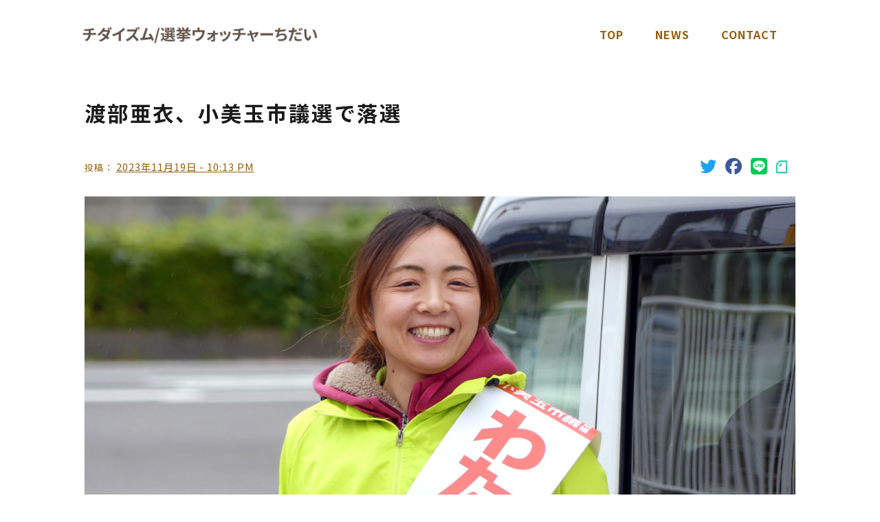

--- FILE ---
content_type: text/html; charset=UTF-8
request_url: https://chidaism.com/news/20231119-03/
body_size: 11752
content:
<!DOCTYPE html>
<html lang="ja">
<head>
	<meta charset="UTF-8">
	<meta name="viewport" content="width=device-width, initial-scale=1, shrink-to-fit=no">
    <script src="https://kit.fontawesome.com/7258d78677.js" crossorigin="anonymous"></script>
	<meta name='robots' content='index, follow, max-image-preview:large, max-snippet:-1, max-video-preview:-1' />

	<!-- This site is optimized with the Yoast SEO plugin v26.9 - https://yoast.com/product/yoast-seo-wordpress/ -->
	<title>渡部亜衣、小美玉市議選で落選 - チダイズム</title>
	<link rel="canonical" href="https://chidaism.com/news/20231119-03/" />
	<meta property="og:locale" content="ja_JP" />
	<meta property="og:type" content="article" />
	<meta property="og:title" content="渡部亜衣、小美玉市議選で落選 - チダイズム" />
	<meta property="og:description" content="　１１月１９日投票の小美玉市議選に、本当は反社会的カルト集団「ＮＨＫから国民を守る党」の構成員であるにもかかわらず、身分を隠すために「小美玉新党」なる政治団体を立ち上げ、ステルス作戦で立候補していた渡部亜衣が落選した。　 [&hellip;]" />
	<meta property="og:url" content="https://chidaism.com/news/20231119-03/" />
	<meta property="og:site_name" content="チダイズム" />
	<meta property="article:published_time" content="2023-11-19T13:13:20+00:00" />
	<meta property="article:modified_time" content="2023-11-19T13:13:42+00:00" />
	<meta property="og:image" content="https://chidaism.com/wp-content/uploads/2023/11/20230919-006.jpg" />
	<meta property="og:image:width" content="1280" />
	<meta property="og:image:height" content="960" />
	<meta property="og:image:type" content="image/jpeg" />
	<meta name="author" content="チダイズム" />
	<meta name="twitter:card" content="summary_large_image" />
	<meta name="twitter:label1" content="執筆者" />
	<meta name="twitter:data1" content="チダイズム" />
	<meta name="twitter:label2" content="推定読み取り時間" />
	<meta name="twitter:data2" content="1分" />
	<script type="application/ld+json" class="yoast-schema-graph">{"@context":"https://schema.org","@graph":[{"@type":"Article","@id":"https://chidaism.com/news/20231119-03/#article","isPartOf":{"@id":"https://chidaism.com/news/20231119-03/"},"author":{"name":"チダイズム","@id":"https://chidaism.com/#/schema/person/206a977cdb913d8cc6e0dda0152d901e"},"headline":"渡部亜衣、小美玉市議選で落選","datePublished":"2023-11-19T13:13:20+00:00","dateModified":"2023-11-19T13:13:42+00:00","mainEntityOfPage":{"@id":"https://chidaism.com/news/20231119-03/"},"wordCount":0,"publisher":{"@id":"https://chidaism.com/#/schema/person/206a977cdb913d8cc6e0dda0152d901e"},"image":{"@id":"https://chidaism.com/news/20231119-03/#primaryimage"},"thumbnailUrl":"https://chidaism.com/wp-content/uploads/2023/11/20230919-006.jpg","keywords":["NHK党","政治家女子48党","立花孝志"],"articleSection":["News"],"inLanguage":"ja"},{"@type":"WebPage","@id":"https://chidaism.com/news/20231119-03/","url":"https://chidaism.com/news/20231119-03/","name":"渡部亜衣、小美玉市議選で落選 - チダイズム","isPartOf":{"@id":"https://chidaism.com/#website"},"primaryImageOfPage":{"@id":"https://chidaism.com/news/20231119-03/#primaryimage"},"image":{"@id":"https://chidaism.com/news/20231119-03/#primaryimage"},"thumbnailUrl":"https://chidaism.com/wp-content/uploads/2023/11/20230919-006.jpg","datePublished":"2023-11-19T13:13:20+00:00","dateModified":"2023-11-19T13:13:42+00:00","breadcrumb":{"@id":"https://chidaism.com/news/20231119-03/#breadcrumb"},"inLanguage":"ja","potentialAction":[{"@type":"ReadAction","target":["https://chidaism.com/news/20231119-03/"]}]},{"@type":"ImageObject","inLanguage":"ja","@id":"https://chidaism.com/news/20231119-03/#primaryimage","url":"https://chidaism.com/wp-content/uploads/2023/11/20230919-006.jpg","contentUrl":"https://chidaism.com/wp-content/uploads/2023/11/20230919-006.jpg","width":1280,"height":960},{"@type":"BreadcrumbList","@id":"https://chidaism.com/news/20231119-03/#breadcrumb","itemListElement":[{"@type":"ListItem","position":1,"name":"Home","item":"https://chidaism.com/"},{"@type":"ListItem","position":2,"name":"News","item":"https://chidaism.com/news/"},{"@type":"ListItem","position":3,"name":"渡部亜衣、小美玉市議選で落選"}]},{"@type":"WebSite","@id":"https://chidaism.com/#website","url":"https://chidaism.com/","name":"選挙ウォッチャーちだい","description":"選挙ウォッチャーちだい","publisher":{"@id":"https://chidaism.com/#/schema/person/206a977cdb913d8cc6e0dda0152d901e"},"potentialAction":[{"@type":"SearchAction","target":{"@type":"EntryPoint","urlTemplate":"https://chidaism.com/?s={search_term_string}"},"query-input":{"@type":"PropertyValueSpecification","valueRequired":true,"valueName":"search_term_string"}}],"inLanguage":"ja"},{"@type":["Person","Organization"],"@id":"https://chidaism.com/#/schema/person/206a977cdb913d8cc6e0dda0152d901e","name":"チダイズム","image":{"@type":"ImageObject","inLanguage":"ja","@id":"https://chidaism.com/#/schema/person/image/","url":"https://chidaism.com/wp-content/uploads/2022/12/favicon.png","contentUrl":"https://chidaism.com/wp-content/uploads/2022/12/favicon.png","width":317,"height":317,"caption":"チダイズム"},"logo":{"@id":"https://chidaism.com/#/schema/person/image/"},"url":"https://chidaism.com/author/chidaism/"}]}</script>
	<!-- / Yoast SEO plugin. -->


<link rel='dns-prefetch' href='//www.googletagmanager.com' />
<link rel='dns-prefetch' href='//pagead2.googlesyndication.com' />
<link rel="alternate" type="application/rss+xml" title="チダイズム &raquo; フィード" href="https://chidaism.com/feed/" />
<link rel="alternate" type="application/rss+xml" title="チダイズム &raquo; コメントフィード" href="https://chidaism.com/comments/feed/" />
<link rel="alternate" type="application/rss+xml" title="チダイズム &raquo; 渡部亜衣、小美玉市議選で落選 のコメントのフィード" href="https://chidaism.com/news/20231119-03/feed/" />
<link rel="alternate" title="oEmbed (JSON)" type="application/json+oembed" href="https://chidaism.com/wp-json/oembed/1.0/embed?url=https%3A%2F%2Fchidaism.com%2Fnews%2F20231119-03%2F" />
<link rel="alternate" title="oEmbed (XML)" type="text/xml+oembed" href="https://chidaism.com/wp-json/oembed/1.0/embed?url=https%3A%2F%2Fchidaism.com%2Fnews%2F20231119-03%2F&#038;format=xml" />
<style id='wp-img-auto-sizes-contain-inline-css'>
img:is([sizes=auto i],[sizes^="auto," i]){contain-intrinsic-size:3000px 1500px}
/*# sourceURL=wp-img-auto-sizes-contain-inline-css */
</style>

<style id='wp-emoji-styles-inline-css'>

	img.wp-smiley, img.emoji {
		display: inline !important;
		border: none !important;
		box-shadow: none !important;
		height: 1em !important;
		width: 1em !important;
		margin: 0 0.07em !important;
		vertical-align: -0.1em !important;
		background: none !important;
		padding: 0 !important;
	}
/*# sourceURL=wp-emoji-styles-inline-css */
</style>
<link rel='stylesheet' id='wp-block-library-css' href='https://chidaism.com/wp/wp-includes/css/dist/block-library/style.min.css' media='all' />
<link rel='stylesheet' id='wc-blocks-style-css' href='https://chidaism.com/wp-content/plugins/woocommerce/assets/client/blocks/wc-blocks.css' media='all' />
<style id='global-styles-inline-css'>
:root{--wp--preset--aspect-ratio--square: 1;--wp--preset--aspect-ratio--4-3: 4/3;--wp--preset--aspect-ratio--3-4: 3/4;--wp--preset--aspect-ratio--3-2: 3/2;--wp--preset--aspect-ratio--2-3: 2/3;--wp--preset--aspect-ratio--16-9: 16/9;--wp--preset--aspect-ratio--9-16: 9/16;--wp--preset--color--black: #000000;--wp--preset--color--cyan-bluish-gray: #abb8c3;--wp--preset--color--white: #ffffff;--wp--preset--color--pale-pink: #f78da7;--wp--preset--color--vivid-red: #cf2e2e;--wp--preset--color--luminous-vivid-orange: #ff6900;--wp--preset--color--luminous-vivid-amber: #fcb900;--wp--preset--color--light-green-cyan: #7bdcb5;--wp--preset--color--vivid-green-cyan: #00d084;--wp--preset--color--pale-cyan-blue: #8ed1fc;--wp--preset--color--vivid-cyan-blue: #0693e3;--wp--preset--color--vivid-purple: #9b51e0;--wp--preset--gradient--vivid-cyan-blue-to-vivid-purple: linear-gradient(135deg,rgb(6,147,227) 0%,rgb(155,81,224) 100%);--wp--preset--gradient--light-green-cyan-to-vivid-green-cyan: linear-gradient(135deg,rgb(122,220,180) 0%,rgb(0,208,130) 100%);--wp--preset--gradient--luminous-vivid-amber-to-luminous-vivid-orange: linear-gradient(135deg,rgb(252,185,0) 0%,rgb(255,105,0) 100%);--wp--preset--gradient--luminous-vivid-orange-to-vivid-red: linear-gradient(135deg,rgb(255,105,0) 0%,rgb(207,46,46) 100%);--wp--preset--gradient--very-light-gray-to-cyan-bluish-gray: linear-gradient(135deg,rgb(238,238,238) 0%,rgb(169,184,195) 100%);--wp--preset--gradient--cool-to-warm-spectrum: linear-gradient(135deg,rgb(74,234,220) 0%,rgb(151,120,209) 20%,rgb(207,42,186) 40%,rgb(238,44,130) 60%,rgb(251,105,98) 80%,rgb(254,248,76) 100%);--wp--preset--gradient--blush-light-purple: linear-gradient(135deg,rgb(255,206,236) 0%,rgb(152,150,240) 100%);--wp--preset--gradient--blush-bordeaux: linear-gradient(135deg,rgb(254,205,165) 0%,rgb(254,45,45) 50%,rgb(107,0,62) 100%);--wp--preset--gradient--luminous-dusk: linear-gradient(135deg,rgb(255,203,112) 0%,rgb(199,81,192) 50%,rgb(65,88,208) 100%);--wp--preset--gradient--pale-ocean: linear-gradient(135deg,rgb(255,245,203) 0%,rgb(182,227,212) 50%,rgb(51,167,181) 100%);--wp--preset--gradient--electric-grass: linear-gradient(135deg,rgb(202,248,128) 0%,rgb(113,206,126) 100%);--wp--preset--gradient--midnight: linear-gradient(135deg,rgb(2,3,129) 0%,rgb(40,116,252) 100%);--wp--preset--font-size--small: 13px;--wp--preset--font-size--medium: 20px;--wp--preset--font-size--large: 36px;--wp--preset--font-size--x-large: 42px;--wp--preset--spacing--20: 0.44rem;--wp--preset--spacing--30: 0.67rem;--wp--preset--spacing--40: 1rem;--wp--preset--spacing--50: 1.5rem;--wp--preset--spacing--60: 2.25rem;--wp--preset--spacing--70: 3.38rem;--wp--preset--spacing--80: 5.06rem;--wp--preset--shadow--natural: 6px 6px 9px rgba(0, 0, 0, 0.2);--wp--preset--shadow--deep: 12px 12px 50px rgba(0, 0, 0, 0.4);--wp--preset--shadow--sharp: 6px 6px 0px rgba(0, 0, 0, 0.2);--wp--preset--shadow--outlined: 6px 6px 0px -3px rgb(255, 255, 255), 6px 6px rgb(0, 0, 0);--wp--preset--shadow--crisp: 6px 6px 0px rgb(0, 0, 0);}:where(.is-layout-flex){gap: 0.5em;}:where(.is-layout-grid){gap: 0.5em;}body .is-layout-flex{display: flex;}.is-layout-flex{flex-wrap: wrap;align-items: center;}.is-layout-flex > :is(*, div){margin: 0;}body .is-layout-grid{display: grid;}.is-layout-grid > :is(*, div){margin: 0;}:where(.wp-block-columns.is-layout-flex){gap: 2em;}:where(.wp-block-columns.is-layout-grid){gap: 2em;}:where(.wp-block-post-template.is-layout-flex){gap: 1.25em;}:where(.wp-block-post-template.is-layout-grid){gap: 1.25em;}.has-black-color{color: var(--wp--preset--color--black) !important;}.has-cyan-bluish-gray-color{color: var(--wp--preset--color--cyan-bluish-gray) !important;}.has-white-color{color: var(--wp--preset--color--white) !important;}.has-pale-pink-color{color: var(--wp--preset--color--pale-pink) !important;}.has-vivid-red-color{color: var(--wp--preset--color--vivid-red) !important;}.has-luminous-vivid-orange-color{color: var(--wp--preset--color--luminous-vivid-orange) !important;}.has-luminous-vivid-amber-color{color: var(--wp--preset--color--luminous-vivid-amber) !important;}.has-light-green-cyan-color{color: var(--wp--preset--color--light-green-cyan) !important;}.has-vivid-green-cyan-color{color: var(--wp--preset--color--vivid-green-cyan) !important;}.has-pale-cyan-blue-color{color: var(--wp--preset--color--pale-cyan-blue) !important;}.has-vivid-cyan-blue-color{color: var(--wp--preset--color--vivid-cyan-blue) !important;}.has-vivid-purple-color{color: var(--wp--preset--color--vivid-purple) !important;}.has-black-background-color{background-color: var(--wp--preset--color--black) !important;}.has-cyan-bluish-gray-background-color{background-color: var(--wp--preset--color--cyan-bluish-gray) !important;}.has-white-background-color{background-color: var(--wp--preset--color--white) !important;}.has-pale-pink-background-color{background-color: var(--wp--preset--color--pale-pink) !important;}.has-vivid-red-background-color{background-color: var(--wp--preset--color--vivid-red) !important;}.has-luminous-vivid-orange-background-color{background-color: var(--wp--preset--color--luminous-vivid-orange) !important;}.has-luminous-vivid-amber-background-color{background-color: var(--wp--preset--color--luminous-vivid-amber) !important;}.has-light-green-cyan-background-color{background-color: var(--wp--preset--color--light-green-cyan) !important;}.has-vivid-green-cyan-background-color{background-color: var(--wp--preset--color--vivid-green-cyan) !important;}.has-pale-cyan-blue-background-color{background-color: var(--wp--preset--color--pale-cyan-blue) !important;}.has-vivid-cyan-blue-background-color{background-color: var(--wp--preset--color--vivid-cyan-blue) !important;}.has-vivid-purple-background-color{background-color: var(--wp--preset--color--vivid-purple) !important;}.has-black-border-color{border-color: var(--wp--preset--color--black) !important;}.has-cyan-bluish-gray-border-color{border-color: var(--wp--preset--color--cyan-bluish-gray) !important;}.has-white-border-color{border-color: var(--wp--preset--color--white) !important;}.has-pale-pink-border-color{border-color: var(--wp--preset--color--pale-pink) !important;}.has-vivid-red-border-color{border-color: var(--wp--preset--color--vivid-red) !important;}.has-luminous-vivid-orange-border-color{border-color: var(--wp--preset--color--luminous-vivid-orange) !important;}.has-luminous-vivid-amber-border-color{border-color: var(--wp--preset--color--luminous-vivid-amber) !important;}.has-light-green-cyan-border-color{border-color: var(--wp--preset--color--light-green-cyan) !important;}.has-vivid-green-cyan-border-color{border-color: var(--wp--preset--color--vivid-green-cyan) !important;}.has-pale-cyan-blue-border-color{border-color: var(--wp--preset--color--pale-cyan-blue) !important;}.has-vivid-cyan-blue-border-color{border-color: var(--wp--preset--color--vivid-cyan-blue) !important;}.has-vivid-purple-border-color{border-color: var(--wp--preset--color--vivid-purple) !important;}.has-vivid-cyan-blue-to-vivid-purple-gradient-background{background: var(--wp--preset--gradient--vivid-cyan-blue-to-vivid-purple) !important;}.has-light-green-cyan-to-vivid-green-cyan-gradient-background{background: var(--wp--preset--gradient--light-green-cyan-to-vivid-green-cyan) !important;}.has-luminous-vivid-amber-to-luminous-vivid-orange-gradient-background{background: var(--wp--preset--gradient--luminous-vivid-amber-to-luminous-vivid-orange) !important;}.has-luminous-vivid-orange-to-vivid-red-gradient-background{background: var(--wp--preset--gradient--luminous-vivid-orange-to-vivid-red) !important;}.has-very-light-gray-to-cyan-bluish-gray-gradient-background{background: var(--wp--preset--gradient--very-light-gray-to-cyan-bluish-gray) !important;}.has-cool-to-warm-spectrum-gradient-background{background: var(--wp--preset--gradient--cool-to-warm-spectrum) !important;}.has-blush-light-purple-gradient-background{background: var(--wp--preset--gradient--blush-light-purple) !important;}.has-blush-bordeaux-gradient-background{background: var(--wp--preset--gradient--blush-bordeaux) !important;}.has-luminous-dusk-gradient-background{background: var(--wp--preset--gradient--luminous-dusk) !important;}.has-pale-ocean-gradient-background{background: var(--wp--preset--gradient--pale-ocean) !important;}.has-electric-grass-gradient-background{background: var(--wp--preset--gradient--electric-grass) !important;}.has-midnight-gradient-background{background: var(--wp--preset--gradient--midnight) !important;}.has-small-font-size{font-size: var(--wp--preset--font-size--small) !important;}.has-medium-font-size{font-size: var(--wp--preset--font-size--medium) !important;}.has-large-font-size{font-size: var(--wp--preset--font-size--large) !important;}.has-x-large-font-size{font-size: var(--wp--preset--font-size--x-large) !important;}
/*# sourceURL=global-styles-inline-css */
</style>

<style id='classic-theme-styles-inline-css'>
/*! This file is auto-generated */
.wp-block-button__link{color:#fff;background-color:#32373c;border-radius:9999px;box-shadow:none;text-decoration:none;padding:calc(.667em + 2px) calc(1.333em + 2px);font-size:1.125em}.wp-block-file__button{background:#32373c;color:#fff;text-decoration:none}
/*# sourceURL=/wp-includes/css/classic-themes.min.css */
</style>
<link rel='stylesheet' id='base-item-list-css' href='https://chidaism.com/wp-content/plugins/base-item-list/assets/css/base-item-list.css' media='all' />
<link rel='stylesheet' id='contact-form-7-css' href='https://chidaism.com/wp-content/plugins/contact-form-7/includes/css/styles.css' media='all' />
<style id='contact-form-7-inline-css'>
.wpcf7 .wpcf7-recaptcha iframe {margin-bottom: 0;}.wpcf7 .wpcf7-recaptcha[data-align="center"] > div {margin: 0 auto;}.wpcf7 .wpcf7-recaptcha[data-align="right"] > div {margin: 0 0 0 auto;}
/*# sourceURL=contact-form-7-inline-css */
</style>
<link rel='stylesheet' id='woocommerce-layout-css' href='https://chidaism.com/wp-content/plugins/woocommerce/assets/css/woocommerce-layout.css' media='all' />
<link rel='stylesheet' id='woocommerce-smallscreen-css' href='https://chidaism.com/wp-content/plugins/woocommerce/assets/css/woocommerce-smallscreen.css' media='only screen and (max-width: 768px)' />
<link rel='stylesheet' id='woocommerce-general-css' href='https://chidaism.com/wp-content/plugins/woocommerce/assets/css/woocommerce.css' media='all' />
<style id='woocommerce-inline-inline-css'>
.woocommerce form .form-row .required { visibility: visible; }
/*# sourceURL=woocommerce-inline-inline-css */
</style>
<link rel='stylesheet' id='style-css' href='https://chidaism.com/wp-content/themes/sc-theme/style.css' media='all' />
<link rel='stylesheet' id='main-css' href='https://chidaism.com/wp-content/themes/sc-theme/assets/dist/main.css' media='all' />
<link rel='stylesheet' id='customize-css' href='https://chidaism.com/wp-content/themes/sc-theme/assets/bootstrap.min.css' media='all' />
<link rel='stylesheet' id='custom-css' href='https://chidaism.com/wp-content/themes/sc-theme/assets/custom.css?version=3.2.2&#038;ver=3.2.2' media='all' />
<link rel='stylesheet' id='wp-block-paragraph-css' href='https://chidaism.com/wp/wp-includes/blocks/paragraph/style.min.css' media='all' />
<script src="https://chidaism.com/wp/wp-includes/js/jquery/jquery.min.js" id="jquery-core-js"></script>
<script src="https://chidaism.com/wp/wp-includes/js/jquery/jquery-migrate.min.js" id="jquery-migrate-js"></script>
<script src="https://chidaism.com/wp-content/plugins/woocommerce/assets/js/jquery-blockui/jquery.blockUI.min.js" id="wc-jquery-blockui-js" data-wp-strategy="defer"></script>
<script id="wc-add-to-cart-js-extra">
var wc_add_to_cart_params = {"ajax_url":"/wp/wp-admin/admin-ajax.php","wc_ajax_url":"/?wc-ajax=%%endpoint%%","i18n_view_cart":"\u304a\u8cb7\u3044\u7269\u30ab\u30b4\u3092\u8868\u793a","cart_url":"https://chidaism.com/cart/","is_cart":"","cart_redirect_after_add":"no"};
//# sourceURL=wc-add-to-cart-js-extra
</script>
<script src="https://chidaism.com/wp-content/plugins/woocommerce/assets/js/frontend/add-to-cart.min.js" id="wc-add-to-cart-js" defer data-wp-strategy="defer"></script>
<script src="https://chidaism.com/wp-content/plugins/woocommerce/assets/js/js-cookie/js.cookie.min.js" id="wc-js-cookie-js" data-wp-strategy="defer"></script>

<!-- Site Kit によって追加された Google タグ（gtag.js）スニペット -->
<!-- Google アナリティクス スニペット (Site Kit が追加) -->
<script src="https://www.googletagmanager.com/gtag/js?id=GT-552WTXF7" id="google_gtagjs-js" async></script>
<script id="google_gtagjs-js-after">
window.dataLayer = window.dataLayer || [];function gtag(){dataLayer.push(arguments);}
gtag("set","linker",{"domains":["chidaism.com"]});
gtag("js", new Date());
gtag("set", "developer_id.dZTNiMT", true);
gtag("config", "GT-552WTXF7");
 window._googlesitekit = window._googlesitekit || {}; window._googlesitekit.throttledEvents = []; window._googlesitekit.gtagEvent = (name, data) => { var key = JSON.stringify( { name, data } ); if ( !! window._googlesitekit.throttledEvents[ key ] ) { return; } window._googlesitekit.throttledEvents[ key ] = true; setTimeout( () => { delete window._googlesitekit.throttledEvents[ key ]; }, 5 ); gtag( "event", name, { ...data, event_source: "site-kit" } ); }; 
//# sourceURL=google_gtagjs-js-after
</script>
<link rel="https://api.w.org/" href="https://chidaism.com/wp-json/" /><link rel="alternate" title="JSON" type="application/json" href="https://chidaism.com/wp-json/wp/v2/posts/1971" /><link rel="EditURI" type="application/rsd+xml" title="RSD" href="https://chidaism.com/wp/xmlrpc.php?rsd" />
<meta name="generator" content="WordPress 6.9" />
<meta name="generator" content="WooCommerce 10.4.3" />
<link rel='shortlink' href='https://chidaism.com/?p=1971' />
<meta name="generator" content="Site Kit by Google 1.171.0" />	<noscript><style>.woocommerce-product-gallery{ opacity: 1 !important; }</style></noscript>
	<meta name="google-site-verification" content="ibII6RGpUK5bihwyNd7In_kEfY8G-AKvw0btMpe4avY">
<!-- Site Kit が追加した Google AdSense メタタグ -->
<meta name="google-adsense-platform-account" content="ca-host-pub-2644536267352236">
<meta name="google-adsense-platform-domain" content="sitekit.withgoogle.com">
<!-- Site Kit が追加した End Google AdSense メタタグ -->

<!-- Google AdSense スニペット (Site Kit が追加) -->
<script async src="https://pagead2.googlesyndication.com/pagead/js/adsbygoogle.js?client=ca-pub-3288157939927522&amp;host=ca-host-pub-2644536267352236" crossorigin="anonymous"></script>

<!-- (ここまで) Google AdSense スニペット (Site Kit が追加) -->
<link rel="icon" href="https://chidaism.com/wp-content/uploads/2022/12/favicon-100x100.png" sizes="32x32" />
<link rel="icon" href="https://chidaism.com/wp-content/uploads/2022/12/favicon-300x300.png" sizes="192x192" />
<link rel="apple-touch-icon" href="https://chidaism.com/wp-content/uploads/2022/12/favicon-300x300.png" />
<meta name="msapplication-TileImage" content="https://chidaism.com/wp-content/uploads/2022/12/favicon-300x300.png" />
</head>


<body class="wp-singular post-template-default single single-post postid-1971 single-format-standard wp-theme-sc-theme theme-sc-theme woocommerce-no-js">
<div id="fb-root"></div>
<script async defer crossorigin="anonymous" src="https://connect.facebook.net/en_US/sdk.js#xfbml=1&version=v15.0&appId=1101203883288910&autoLogAppEvents=1" nonce="uLlkdhCP"></script>

<a href="#main" class="visually-hidden-focusable">Skip to main content</a>

<div id="wrapper">
	<header>
		<nav id="header" class="navbar navbar-expand-md navbar-light bg-light fixed-top border-0">
			<div class="container">
                <a class="navbar-brand" href="https://chidaism.com" title="チダイズム" rel="home">
                                            <img src="https://chidaism.com/wp-content/uploads/2022/11/logo.png" alt="チダイズム" />
                                    </a>
				<button class="navbar-toggler" type="button" data-bs-toggle="collapse" data-bs-target="#navbar" aria-controls="navbar" aria-expanded="false" aria-label="Toggle navigation">
					<span class="navbar-toggler-icon"></span>
				</button>

				<div id="navbar" class="collapse navbar-collapse justify-content-end">
					<ul id="menu-main-menu" class="navbar-nav"><li itemscope="itemscope" itemtype="https://www.schema.org/SiteNavigationElement" id="menu-item-21" class="menu-item menu-item-type-post_type menu-item-object-page menu-item-home nav-item menu-item-21"><a title="TOP" href="https://chidaism.com/" class="nav-link">TOP</a></li>
<li itemscope="itemscope" itemtype="https://www.schema.org/SiteNavigationElement" id="menu-item-24" class="menu-item menu-item-type-post_type menu-item-object-page current_page_parent nav-item menu-item-24"><a aria-current="page" title="News" href="https://chidaism.com/news/" class="nav-link">News</a></li>
<li itemscope="itemscope" itemtype="https://www.schema.org/SiteNavigationElement" id="menu-item-43" class="menu-item menu-item-type-custom menu-item-object-custom menu-item-home nav-item menu-item-43"><a title="Contact" href="https://chidaism.com/#contact" class="nav-link">Contact</a></li>
</ul>				</div><!-- /.navbar-collapse -->
			</div><!-- /.container -->
		</nav><!-- /#header -->
	</header>

	<main id="main"  style="padding-top: 100px;">
					<div class="row">
				<div class="col-md-12 col-sm-12">
                    <div class="container content-bg pt-5">
		<div class="container">
<article id="post-1971" class="post-1971 post type-post status-publish format-standard has-post-thumbnail hentry category-news tag-nhk tag-27 tag-14">
	<header class="entry-header">
		<h1 class="entry-title">渡部亜衣、小美玉市議選で落選</h1>
					<div class="entry-meta d-block d-md-flex justify-content-between align-items-center ">
				<div class="post-on"><span class="sep">投稿： </span><a href="https://chidaism.com/news/20231119-03/" title="2023年11月19日 - 10:13 PM" rel="bookmark"><time class="entry-date" datetime="2023-11-19T22:13:20+09:00">2023年11月19日 - 10:13 PM</time></a></div>
                <ul class="align-items-center d-inline-flex list-unstyled social-share mb-0">
                    <li><a class="twitter-share-button" href="http://twitter.com/share?text=渡部亜衣、小美玉市議選で落選&url=https://chidaism.com/news/20231119-03/" target="_blank"><i class="fa-brands fa-twitter"></i></a></li>
                    <li><a class="fb-share-button" href="https://www.facebook.com/sharer/sharer.php?u=https://chidaism.com/news/20231119-03/&amp;src=sdkpreparse" target="_blank"><i class="fa-brands fa-facebook"></i></a></li>
                    <li><a class="line-share-button" href="https://social-plugins.line.me/lineit/share?url=https://chidaism.com/news/20231119-03/"><i class="fa-brands fa-line"></i></a></li>
                    <li><a class="note-share-button" href="https://note.com/intent/post?url=https://chidaism.com/news/20231119-03/" target="_blank"><img src="https://chidaism.com/wp-content/themes/sc-theme/assets/img/note.svg" alt="note"></a></li>
                </ul>
			</div><!-- /.entry-meta -->
			</header><!-- /.entry-header -->
	<div class="entry-content rounded-4 shadow-sm">
		<div class="post-thumbnail"><img width="1280" height="960" src="https://chidaism.com/wp-content/uploads/2023/11/20230919-006.jpg" class="attachment-full size-full wp-post-image" alt="" decoding="async" fetchpriority="high" srcset="https://chidaism.com/wp-content/uploads/2023/11/20230919-006.jpg 1280w, https://chidaism.com/wp-content/uploads/2023/11/20230919-006-300x225.jpg 300w, https://chidaism.com/wp-content/uploads/2023/11/20230919-006-1024x768.jpg 1024w, https://chidaism.com/wp-content/uploads/2023/11/20230919-006-768x576.jpg 768w, https://chidaism.com/wp-content/uploads/2023/11/20230919-006-600x450.jpg 600w" sizes="(max-width: 1280px) 100vw, 1280px" /></div><div class='p-4'><!-- wp:paragraph -->
<p></p>
<!-- /wp:paragraph -->

<!-- wp:paragraph -->
<p>　１１月１９日投票の小美玉市議選に、本当は反社会的カルト集団「ＮＨＫから国民を守る党」の構成員であるにもかかわらず、身分を隠すために「小美玉新党」なる政治団体を立ち上げ、ステルス作戦で立候補していた渡部亜衣が落選した。<br>　最下位で当選したのは日本共産党の福島ヤヨヒさん(78)で６９６票。次点で落選した渡辺亜衣が６３９票で、わずか５７票差だった。<br>　「<a href="https://www.amazon.co.jp/%E3%80%8CNHK%E3%81%8B%E3%82%89%E5%9B%BD%E6%B0%91%E3%82%92%E5%AE%88%E3%82%8B%E5%85%9A%E3%80%8D%E3%81%A8%E3%81%AF%E4%BD%95%E3%81%A0%E3%81%A3%E3%81%9F%E3%81%AE%E3%81%8B-%E9%81%B8%E6%8C%99%E3%82%A6%E3%82%A9%E3%83%83%E3%83%81%E3%83%A3%E3%83%BC%E3%81%A1%E3%81%A0%E3%81%84/dp/4794811977">『ＮＨＫから国民を守る党』とは何だったのか？</a>」（新評論・１６５０円）の著者で、告示日に小美玉市議選を取材していた選挙ウォッチャーちだいは、「ギリギリのところで落選に導けたのは大きい。これくらいの差であれば、渡部亜衣がステルスＮ国党だと警鐘を鳴らしたことも効果があったのではないか」と喜んだ。</p>
<!-- /wp:paragraph --></div>	</div><!-- /.entry-content -->

	<div class="post-tags mb-5"><h3 class="pb-2">タグ:</h3><a href="https://chidaism.com/tag/nhk%e5%85%9a/" class="btn btn-outline-warning btn-sm">NHK党</a> <a href="https://chidaism.com/tag/%e6%94%bf%e6%b2%bb%e5%ae%b6%e5%a5%b3%e5%ad%9048%e5%85%9a/" class="btn btn-outline-warning btn-sm">政治家女子48党</a> <a href="https://chidaism.com/tag/%e7%ab%8b%e8%8a%b1%e5%ad%9d%e5%bf%97/" class="btn btn-outline-warning btn-sm">立花孝志</a> </div>
<!--	<footer class="entry-meta">-->
<!--		<hr>-->
<!--		--><!--		<hr>-->
<!--		--><!--	</footer>-->

    <!-- /.entry-meta -->
</article><!-- /#post- -->
</div>
<div class="clearfix"></div>
<section class="news bg-grey py-5">
    <div class="container">
        <div class="row align-items-center">
            <div class="col-12 col-md-12">
                <div class="title">
                    <h2 class="sub_ttl"><span>NEWS</span>チダイズム新聞（電⼦版）</h2>
                </div>
                <ul class="news_list">
                                            <li class="news_list_item">
                            <a href="https://chidaism.com/news/20260128-02/">
                                <div class="news_list_date">
                                    <time>2026.01.28</time>
                                </div>
                                <p>世論誘導のためのデマと認定</p>
                                <span class="arrow"></span>
                            </a>
                        </li>
                                            <li class="news_list_item">
                            <a href="https://chidaism.com/news/20260128-01/">
                                <div class="news_list_date">
                                    <time>2026.01.28</time>
                                </div>
                                <p>立花孝志に３３０万円の賠償命令</p>
                                <span class="arrow"></span>
                            </a>
                        </li>
                                            <li class="news_list_item">
                            <a href="https://chidaism.com/news/20260120-01/">
                                <div class="news_list_date">
                                    <time>2026.01.20</time>
                                </div>
                                <p>菊竹進、神奈川１２区で出馬</p>
                                <span class="arrow"></span>
                            </a>
                        </li>
                                        <div class="view-more pt-5">
                        <a href="./news" class="btn btn-outline-primary" target="_self">過去の記事⼀覧 <i class="fa-regular fa-clone"></i></a>
                    </div>
                </ul>
            </div>
        </div>
    </div>
</section>
<div class="clearfix"></div>								</div><!-- /.col -->

					
				</div><!-- /.row -->
            </div>
					</main><!-- /#main -->
		<footer id="footer">
			<div class="container">
				<div class="row">
					<div class="col-md-12">
						<p class="text-center">&copy; 2026 チダイズム. All rights reserved.</p>
					</div>

									</div><!-- /.row -->
			</div><!-- /.container -->
		</footer><!-- /#footer -->
	</div><!-- /#wrapper -->
	<script type="speculationrules">
{"prefetch":[{"source":"document","where":{"and":[{"href_matches":"/*"},{"not":{"href_matches":["/wp/wp-*.php","/wp/wp-admin/*","/wp-content/uploads/*","/wp-content/*","/wp-content/plugins/*","/wp-content/themes/sc-theme/*","/*\\?(.+)"]}},{"not":{"selector_matches":"a[rel~=\"nofollow\"]"}},{"not":{"selector_matches":".no-prefetch, .no-prefetch a"}}]},"eagerness":"conservative"}]}
</script>
	<script>
		(function () {
			var c = document.body.className;
			c = c.replace(/woocommerce-no-js/, 'woocommerce-js');
			document.body.className = c;
		})();
	</script>
	<script src="https://chidaism.com/wp/wp-includes/js/dist/hooks.min.js" id="wp-hooks-js"></script>
<script src="https://chidaism.com/wp/wp-includes/js/dist/i18n.min.js" id="wp-i18n-js"></script>
<script id="wp-i18n-js-after">
wp.i18n.setLocaleData( { 'text direction\u0004ltr': [ 'ltr' ] } );
//# sourceURL=wp-i18n-js-after
</script>
<script src="https://chidaism.com/wp-content/plugins/contact-form-7/includes/swv/js/index.js" id="swv-js"></script>
<script id="contact-form-7-js-translations">
( function( domain, translations ) {
	var localeData = translations.locale_data[ domain ] || translations.locale_data.messages;
	localeData[""].domain = domain;
	wp.i18n.setLocaleData( localeData, domain );
} )( "contact-form-7", {"translation-revision-date":"2025-11-30 08:12:23+0000","generator":"GlotPress\/4.0.3","domain":"messages","locale_data":{"messages":{"":{"domain":"messages","plural-forms":"nplurals=1; plural=0;","lang":"ja_JP"},"This contact form is placed in the wrong place.":["\u3053\u306e\u30b3\u30f3\u30bf\u30af\u30c8\u30d5\u30a9\u30fc\u30e0\u306f\u9593\u9055\u3063\u305f\u4f4d\u7f6e\u306b\u7f6e\u304b\u308c\u3066\u3044\u307e\u3059\u3002"],"Error:":["\u30a8\u30e9\u30fc:"]}},"comment":{"reference":"includes\/js\/index.js"}} );
//# sourceURL=contact-form-7-js-translations
</script>
<script id="contact-form-7-js-before">
var wpcf7 = {
    "api": {
        "root": "https:\/\/chidaism.com\/wp-json\/",
        "namespace": "contact-form-7\/v1"
    },
    "cached": 1
};
//# sourceURL=contact-form-7-js-before
</script>
<script src="https://chidaism.com/wp-content/plugins/contact-form-7/includes/js/index.js" id="contact-form-7-js"></script>
<script id="woocommerce-js-extra">
var woocommerce_params = {"ajax_url":"/wp/wp-admin/admin-ajax.php","wc_ajax_url":"/?wc-ajax=%%endpoint%%","i18n_password_show":"\u30d1\u30b9\u30ef\u30fc\u30c9\u3092\u8868\u793a","i18n_password_hide":"\u30d1\u30b9\u30ef\u30fc\u30c9\u3092\u96a0\u3059"};
//# sourceURL=woocommerce-js-extra
</script>
<script src="https://chidaism.com/wp-content/plugins/woocommerce/assets/js/frontend/woocommerce.min.js" id="woocommerce-js" data-wp-strategy="defer"></script>
<script src="https://chidaism.com/wp-content/themes/sc-theme/assets/dist/main.bundle.js" id="mainjs-js"></script>
<script src="https://chidaism.com/wp-content/plugins/woocommerce/assets/js/sourcebuster/sourcebuster.min.js" id="sourcebuster-js-js"></script>
<script id="wc-order-attribution-js-extra">
var wc_order_attribution = {"params":{"lifetime":1.0000000000000000818030539140313095458623138256371021270751953125e-5,"session":30,"base64":false,"ajaxurl":"https://chidaism.com/wp/wp-admin/admin-ajax.php","prefix":"wc_order_attribution_","allowTracking":true},"fields":{"source_type":"current.typ","referrer":"current_add.rf","utm_campaign":"current.cmp","utm_source":"current.src","utm_medium":"current.mdm","utm_content":"current.cnt","utm_id":"current.id","utm_term":"current.trm","utm_source_platform":"current.plt","utm_creative_format":"current.fmt","utm_marketing_tactic":"current.tct","session_entry":"current_add.ep","session_start_time":"current_add.fd","session_pages":"session.pgs","session_count":"udata.vst","user_agent":"udata.uag"}};
//# sourceURL=wc-order-attribution-js-extra
</script>
<script src="https://chidaism.com/wp-content/plugins/woocommerce/assets/js/frontend/order-attribution.min.js" id="wc-order-attribution-js"></script>
<script src="https://chidaism.com/wp-content/plugins/google-site-kit/dist/assets/js/googlesitekit-events-provider-contact-form-7-40476021fb6e59177033.js" id="googlesitekit-events-provider-contact-form-7-js" defer></script>
<script id="googlesitekit-events-provider-woocommerce-js-before">
window._googlesitekit.wcdata = window._googlesitekit.wcdata || {};
window._googlesitekit.wcdata.products = [];
window._googlesitekit.wcdata.add_to_cart = null;
window._googlesitekit.wcdata.currency = "JPY";
window._googlesitekit.wcdata.eventsToTrack = ["add_to_cart","purchase"];
//# sourceURL=googlesitekit-events-provider-woocommerce-js-before
</script>
<script src="https://chidaism.com/wp-content/plugins/google-site-kit/dist/assets/js/googlesitekit-events-provider-woocommerce-9717a4b16d0ac7e06633.js" id="googlesitekit-events-provider-woocommerce-js" defer></script>
<script id="wp-emoji-settings" type="application/json">
{"baseUrl":"https://s.w.org/images/core/emoji/17.0.2/72x72/","ext":".png","svgUrl":"https://s.w.org/images/core/emoji/17.0.2/svg/","svgExt":".svg","source":{"concatemoji":"https://chidaism.com/wp/wp-includes/js/wp-emoji-release.min.js"}}
</script>
<script type="module">
/*! This file is auto-generated */
const a=JSON.parse(document.getElementById("wp-emoji-settings").textContent),o=(window._wpemojiSettings=a,"wpEmojiSettingsSupports"),s=["flag","emoji"];function i(e){try{var t={supportTests:e,timestamp:(new Date).valueOf()};sessionStorage.setItem(o,JSON.stringify(t))}catch(e){}}function c(e,t,n){e.clearRect(0,0,e.canvas.width,e.canvas.height),e.fillText(t,0,0);t=new Uint32Array(e.getImageData(0,0,e.canvas.width,e.canvas.height).data);e.clearRect(0,0,e.canvas.width,e.canvas.height),e.fillText(n,0,0);const a=new Uint32Array(e.getImageData(0,0,e.canvas.width,e.canvas.height).data);return t.every((e,t)=>e===a[t])}function p(e,t){e.clearRect(0,0,e.canvas.width,e.canvas.height),e.fillText(t,0,0);var n=e.getImageData(16,16,1,1);for(let e=0;e<n.data.length;e++)if(0!==n.data[e])return!1;return!0}function u(e,t,n,a){switch(t){case"flag":return n(e,"\ud83c\udff3\ufe0f\u200d\u26a7\ufe0f","\ud83c\udff3\ufe0f\u200b\u26a7\ufe0f")?!1:!n(e,"\ud83c\udde8\ud83c\uddf6","\ud83c\udde8\u200b\ud83c\uddf6")&&!n(e,"\ud83c\udff4\udb40\udc67\udb40\udc62\udb40\udc65\udb40\udc6e\udb40\udc67\udb40\udc7f","\ud83c\udff4\u200b\udb40\udc67\u200b\udb40\udc62\u200b\udb40\udc65\u200b\udb40\udc6e\u200b\udb40\udc67\u200b\udb40\udc7f");case"emoji":return!a(e,"\ud83e\u1fac8")}return!1}function f(e,t,n,a){let r;const o=(r="undefined"!=typeof WorkerGlobalScope&&self instanceof WorkerGlobalScope?new OffscreenCanvas(300,150):document.createElement("canvas")).getContext("2d",{willReadFrequently:!0}),s=(o.textBaseline="top",o.font="600 32px Arial",{});return e.forEach(e=>{s[e]=t(o,e,n,a)}),s}function r(e){var t=document.createElement("script");t.src=e,t.defer=!0,document.head.appendChild(t)}a.supports={everything:!0,everythingExceptFlag:!0},new Promise(t=>{let n=function(){try{var e=JSON.parse(sessionStorage.getItem(o));if("object"==typeof e&&"number"==typeof e.timestamp&&(new Date).valueOf()<e.timestamp+604800&&"object"==typeof e.supportTests)return e.supportTests}catch(e){}return null}();if(!n){if("undefined"!=typeof Worker&&"undefined"!=typeof OffscreenCanvas&&"undefined"!=typeof URL&&URL.createObjectURL&&"undefined"!=typeof Blob)try{var e="postMessage("+f.toString()+"("+[JSON.stringify(s),u.toString(),c.toString(),p.toString()].join(",")+"));",a=new Blob([e],{type:"text/javascript"});const r=new Worker(URL.createObjectURL(a),{name:"wpTestEmojiSupports"});return void(r.onmessage=e=>{i(n=e.data),r.terminate(),t(n)})}catch(e){}i(n=f(s,u,c,p))}t(n)}).then(e=>{for(const n in e)a.supports[n]=e[n],a.supports.everything=a.supports.everything&&a.supports[n],"flag"!==n&&(a.supports.everythingExceptFlag=a.supports.everythingExceptFlag&&a.supports[n]);var t;a.supports.everythingExceptFlag=a.supports.everythingExceptFlag&&!a.supports.flag,a.supports.everything||((t=a.source||{}).concatemoji?r(t.concatemoji):t.wpemoji&&t.twemoji&&(r(t.twemoji),r(t.wpemoji)))});
//# sourceURL=https://chidaism.com/wp/wp-includes/js/wp-emoji-loader.min.js
</script>
<script async src="https://cdn.st-note.com/js/social_button.min.js"></script>
</body>
</html>


<!-- Page supported by LiteSpeed Cache 7.7 on 2026-02-04 01:48:21 -->

--- FILE ---
content_type: text/html; charset=utf-8
request_url: https://www.google.com/recaptcha/api2/aframe
body_size: 267
content:
<!DOCTYPE HTML><html><head><meta http-equiv="content-type" content="text/html; charset=UTF-8"></head><body><script nonce="poUGc-pW7VPUiPFMD4OPow">/** Anti-fraud and anti-abuse applications only. See google.com/recaptcha */ try{var clients={'sodar':'https://pagead2.googlesyndication.com/pagead/sodar?'};window.addEventListener("message",function(a){try{if(a.source===window.parent){var b=JSON.parse(a.data);var c=clients[b['id']];if(c){var d=document.createElement('img');d.src=c+b['params']+'&rc='+(localStorage.getItem("rc::a")?sessionStorage.getItem("rc::b"):"");window.document.body.appendChild(d);sessionStorage.setItem("rc::e",parseInt(sessionStorage.getItem("rc::e")||0)+1);localStorage.setItem("rc::h",'1770137305788');}}}catch(b){}});window.parent.postMessage("_grecaptcha_ready", "*");}catch(b){}</script></body></html>